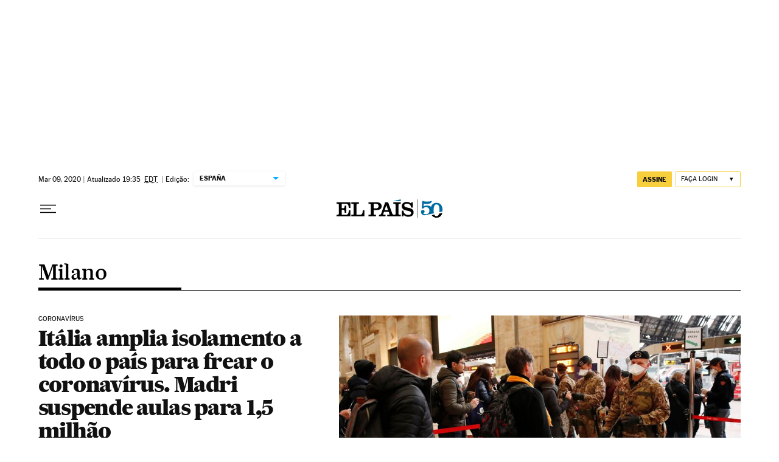

--- FILE ---
content_type: application/javascript; charset=utf-8
request_url: https://fundingchoicesmessages.google.com/f/AGSKWxXtIMXFB45fOrY6wNpbAY8tWM0kkbS6ufxidHUzuZDPpSkCdbOxYA9K8xi76cXylrks0AEeLug_tJvlXRUsSO5PybBuaZlz1iwGJFfMzYoLOFR6o5ps9D38fljGrUhSdYo4NwM=?fccs=W251bGwsbnVsbCxudWxsLG51bGwsbnVsbCxudWxsLFsxNzY5MjgwMjI1LDExNjAwMDAwMF0sbnVsbCxudWxsLG51bGwsW251bGwsWzcsNl0sbnVsbCxudWxsLG51bGwsbnVsbCxudWxsLG51bGwsbnVsbCxudWxsLG51bGwsM10sImh0dHBzOi8vYnJhc2lsLmVscGFpcy5jb20vbm90aWNpYXMvbWlsYW5vLyIsbnVsbCxbWzgsIms2MVBCam1rNk8wIl0sWzksImVuLVVTIl0sWzE2LCJbMSwxLDFdIl0sWzE5LCIyIl0sWzE3LCJbMF0iXSxbMjQsIiJdLFsyOSwiZmFsc2UiXV1d
body_size: 110
content:
if (typeof __googlefc.fcKernelManager.run === 'function') {"use strict";this.default_ContributorServingResponseClientJs=this.default_ContributorServingResponseClientJs||{};(function(_){var window=this;
try{
var qp=function(a){this.A=_.t(a)};_.u(qp,_.J);var rp=function(a){this.A=_.t(a)};_.u(rp,_.J);rp.prototype.getWhitelistStatus=function(){return _.F(this,2)};var sp=function(a){this.A=_.t(a)};_.u(sp,_.J);var tp=_.ed(sp),up=function(a,b,c){this.B=a;this.j=_.A(b,qp,1);this.l=_.A(b,_.Pk,3);this.F=_.A(b,rp,4);a=this.B.location.hostname;this.D=_.Fg(this.j,2)&&_.O(this.j,2)!==""?_.O(this.j,2):a;a=new _.Qg(_.Qk(this.l));this.C=new _.dh(_.q.document,this.D,a);this.console=null;this.o=new _.mp(this.B,c,a)};
up.prototype.run=function(){if(_.O(this.j,3)){var a=this.C,b=_.O(this.j,3),c=_.fh(a),d=new _.Wg;b=_.hg(d,1,b);c=_.C(c,1,b);_.jh(a,c)}else _.gh(this.C,"FCNEC");_.op(this.o,_.A(this.l,_.De,1),this.l.getDefaultConsentRevocationText(),this.l.getDefaultConsentRevocationCloseText(),this.l.getDefaultConsentRevocationAttestationText(),this.D);_.pp(this.o,_.F(this.F,1),this.F.getWhitelistStatus());var e;a=(e=this.B.googlefc)==null?void 0:e.__executeManualDeployment;a!==void 0&&typeof a==="function"&&_.To(this.o.G,
"manualDeploymentApi")};var vp=function(){};vp.prototype.run=function(a,b,c){var d;return _.v(function(e){d=tp(b);(new up(a,d,c)).run();return e.return({})})};_.Tk(7,new vp);
}catch(e){_._DumpException(e)}
}).call(this,this.default_ContributorServingResponseClientJs);
// Google Inc.

//# sourceURL=/_/mss/boq-content-ads-contributor/_/js/k=boq-content-ads-contributor.ContributorServingResponseClientJs.en_US.k61PBjmk6O0.es5.O/d=1/exm=ad_blocking_detection_executable,kernel_loader,loader_js_executable/ed=1/rs=AJlcJMztj-kAdg6DB63MlSG3pP52LjSptg/m=cookie_refresh_executable
__googlefc.fcKernelManager.run('\x5b\x5b\x5b7,\x22\x5b\x5bnull,\\\x22elpais.com\\\x22,\\\x22AKsRol9QADH3cJRB1BJC41ESVAhPIIOcDqg714A2yukGcIajzRqjBR5Fg4hTVvntoYjM0bBy9CAYqJK03cn6x2yxCl51vC3kq8vbKZMjBCHwOdgZ6vn-rK5BYFl92-E0x5ip3np9Y-0y7ErsONHpoFrDPeNzNDIqmA\\\\u003d\\\\u003d\\\x22\x5d,null,\x5b\x5bnull,null,null,\\\x22https:\/\/fundingchoicesmessages.google.com\/f\/AGSKWxV183rKkIP5SYjCBh_--muCw-X3_Vb8NClmhCc9XAeG3i7Rg7C78MH41XcLJ0dVXfTAQUsOUdko4jToKJJWJN_V9EBLM87ma3krmYM6OVv9CRjbhCOju702ujI_KoRquQ_GkJA\\\\u003d\\\x22\x5d,null,null,\x5bnull,null,null,\\\x22https:\/\/fundingchoicesmessages.google.com\/el\/AGSKWxXgrF7HTXBRbkJjMFRS1Abq0EgP9Dh9tnRUStA56qINE4j1-kLgHsS1nhTdrVde0TVWnLmVRsjZgZfnLNFH9tE-vluVUXJBDYmHbuZKlmYxuaHsVdE9M4VdQuySS1gEMECsJKw\\\\u003d\\\x22\x5d,null,\x5bnull,\x5b7,6\x5d,null,null,null,null,null,null,null,null,null,3\x5d\x5d,\x5b2,1\x5d\x5d\x22\x5d\x5d,\x5bnull,null,null,\x22https:\/\/fundingchoicesmessages.google.com\/f\/AGSKWxUZZbWC2HIdHoPDfZXU0G9tGHwBX0cTxruZxqNSRf2T_hezrlONKXja-UOvQRsqaMG-SxAznun8Gos9R7w4zx61pd07vFJwLPOgHB0GD-yiyU68r5dH0ZEGRzng-rpUA51GwEk\\u003d\x22\x5d\x5d');}

--- FILE ---
content_type: application/javascript; charset=utf-8
request_url: https://fundingchoicesmessages.google.com/f/AGSKWxXviDMpAarP3ER5oqpCTlOiRrTYdtsIU2Y2v1Zs4t0pnWMimWN205X6opA0u4cSLsjtWWKDuWWOjrD4BJd87U-l_zpp45_Jc2O1RkFDG81XZT-JkhkobQ99A83eehkkV11K7jiC0kl0lEDOPat0W4zTuc499NEPU8s1GlDFwYwQYsxC_zsw1G7D8xW5/_/adtech;/getarticleadvertimageservlet?_468-60./contentadvert1..com/adx_
body_size: -1289
content:
window['fc987f9c-0329-4569-8c3d-0685ad608070'] = true;